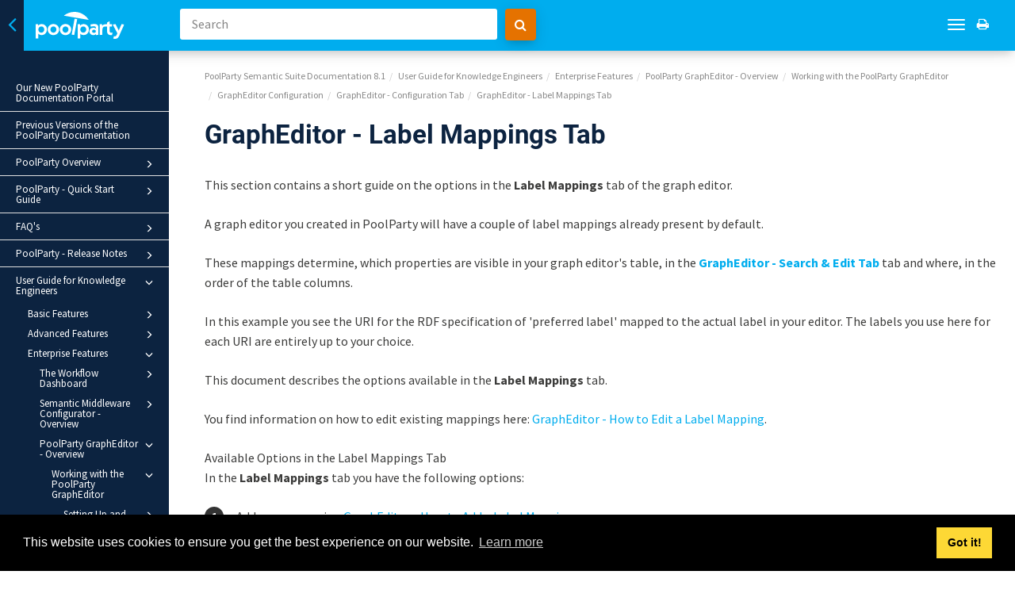

--- FILE ---
content_type: text/css; charset=utf-8
request_url: https://cdnjs.cloudflare.com/ajax/libs/highlight.js/10.1.2/styles/googlecode.min.css
body_size: -390
content:
.hljs{display:block;overflow-x:auto;padding:.5em;background:#fff;color:#000}.hljs-comment,.hljs-quote{color:#800}.hljs-keyword,.hljs-name,.hljs-section,.hljs-selector-tag,.hljs-title{color:#008}.hljs-template-variable,.hljs-variable{color:#660}.hljs-regexp,.hljs-selector-attr,.hljs-selector-pseudo,.hljs-string{color:#080}.hljs-bullet,.hljs-link,.hljs-literal,.hljs-meta,.hljs-number,.hljs-symbol{color:#066}.hljs-attr,.hljs-built_in,.hljs-builtin-name,.hljs-doctag,.hljs-params,.hljs-title,.hljs-type{color:#606}.hljs-attribute,.hljs-subst{color:#000}.hljs-formula{background-color:#eee;font-style:italic}.hljs-selector-class,.hljs-selector-id{color:#9b703f}.hljs-addition{background-color:#baeeba}.hljs-deletion{background-color:#ffc8bd}.hljs-doctag,.hljs-strong{font-weight:700}.hljs-emphasis{font-style:italic}

--- FILE ---
content_type: image/svg+xml
request_url: https://help.poolparty.biz/8.1/css/image/corporate-logo.svg
body_size: 2405
content:
<?xml version="1.0" encoding="utf-8"?>
<!-- Generator: Adobe Illustrator 24.2.1, SVG Export Plug-In . SVG Version: 6.00 Build 0)  -->
<svg version="1.1" id="Ebene_1" xmlns="http://www.w3.org/2000/svg" xmlns:xlink="http://www.w3.org/1999/xlink" x="0px" y="0px"
	 width="525.822px" height="159.096px" viewBox="0 0 525.822 159.096" style="enable-background:new 0 0 525.822 159.096;"
	 xml:space="preserve">
<path style="fill:#FFFFFF;" d="M0,157.056V73.006l14.525-0.99v9.119c2.53-3.032,5.729-5.435,9.346-7.02
	c11.712-4.837,25.186-2.106,34.089,6.911c5.941,6.211,8.911,13.911,8.911,23.099c0.039,4.501-0.82,8.964-2.525,13.129
	c-1.67,4.089-4.184,7.78-7.376,10.832c-5.586,5.629-13.229,8.733-21.158,8.594c-3.882,0.053-7.74-0.619-11.376-1.98
	c-3.337-1.294-6.339-3.324-8.782-5.941v27.386L0,157.056z M15.693,104.174c-0.144,4.89,1.679,9.633,5.059,13.168
	c3.286,3.462,7.881,5.375,12.653,5.267c4.738,0.051,9.276-1.91,12.485-5.396c3.389-3.484,5.24-8.181,5.139-13.04
	c0-5.386-1.65-9.779-4.95-13.178c-7.122-6.816-18.356-6.79-25.445,0.059C17.292,94.587,15.511,99.315,15.693,104.174L15.693,104.174
	z"/>
<path style="fill:#FFFFFF;" d="M71.416,104.174c-0.032-4.362,0.827-8.685,2.525-12.703c1.719-4.008,4.247-7.618,7.426-10.604
	c3.135-3.009,6.837-5.365,10.891-6.931c4.126-1.613,8.52-2.43,12.95-2.406c4.457-0.018,8.878,0.805,13.03,2.426
	c4.095,1.618,7.835,4.019,11.01,7.069c6.362,6.013,9.947,14.395,9.901,23.148c0.03,4.379-0.832,8.718-2.535,12.753
	c-1.702,3.994-4.21,7.594-7.366,10.574c-3.151,3.018-6.874,5.375-10.951,6.931c-4.19,1.619-8.646,2.442-13.139,2.426
	c-4.431,0.037-8.828-0.765-12.96-2.366c-8.192-3.242-14.753-9.617-18.228-17.713C72.266,112.796,71.397,108.506,71.416,104.174z
	 M87.356,104.174c-0.131,4.889,1.718,9.623,5.129,13.129c6.837,6.951,18.014,7.044,24.965,0.208c0,0,0,0,0,0
	c0.119-0.117,0.236-0.236,0.352-0.356c6.972-7.276,7.059-18.728,0.198-26.109c-7.112-6.894-18.413-6.894-25.525,0
	C89.048,94.539,87.198,99.283,87.356,104.174z"/>
<path style="fill:#FFFFFF;" d="M143.257,104.174c-0.032-4.36,0.82-8.681,2.505-12.703c1.723-4.008,4.255-7.618,7.436-10.604
	c3.137-3.007,6.839-5.362,10.891-6.931c8.356-3.226,17.614-3.226,25.97,0c4.103,1.622,7.85,4.03,11.03,7.089
	c6.355,6.029,9.92,14.428,9.842,23.188c0.037,4.379-0.822,8.718-2.525,12.753c-1.686,3.988-4.173,7.587-7.307,10.574
	c-3.132,3.014-6.835,5.37-10.891,6.931c-4.197,1.621-8.659,2.444-13.158,2.426c-4.434,0.041-8.836-0.762-12.97-2.366
	c-8.2-3.233-14.766-9.611-18.238-17.713C144.123,112.825,143.244,108.521,143.257,104.174z M159.188,104.174
	c-0.13,4.889,1.719,9.623,5.129,13.129c6.849,6.954,18.039,7.039,24.993,0.189c0.113-0.111,0.224-0.224,0.334-0.338
	c6.962-7.28,7.049-18.724,0.198-26.109c-3.387-3.433-8.051-5.302-12.872-5.158c-4.767-0.114-9.366,1.762-12.693,5.178
	C160.867,94.56,159.029,99.294,159.188,104.174z"/>
<path style="fill:#FFFFFF;" d="M213.782,134.075l17.287-93.762l15.505,2.495l-17.644,93.832L213.782,134.075z"/>
<path style="fill:#FFFFFF;" d="M249.267,157.056V73.006l14.515-0.99v9.119c2.534-3.028,5.732-5.43,9.346-7.02
	c11.72-4.848,25.209-2.116,34.119,6.911c5.941,6.211,8.911,13.911,8.911,23.099c0.042,4.5-0.813,8.963-2.515,13.129
	c-1.678,4.07-4.191,7.743-7.376,10.782c-2.808,2.773-6.127,4.975-9.772,6.485c-3.624,1.432-7.49,2.148-11.386,2.109
	c-3.882,0.052-7.74-0.619-11.376-1.98c-3.335-1.292-6.335-3.323-8.772-5.941v27.386L249.267,157.056z M264.98,104.174
	c-0.15,4.891,1.673,9.636,5.059,13.168c6.764,6.899,17.841,7.008,24.74,0.244c0.131-0.129,0.261-0.26,0.388-0.393
	c3.398-3.473,5.262-8.162,5.178-13.02c0-5.386-1.624-9.782-4.95-13.178c-7.12-6.821-18.358-6.795-25.445,0.059
	C266.592,94.579,264.8,99.31,264.98,104.174z"/>
<path style="fill:#FFFFFF;" d="M358.386,136.848v-6.416c-1.954,2.133-4.373,3.786-7.069,4.832c-2.948,1.096-6.073,1.633-9.218,1.584
	c-6.644,0-12.079-2.059-16.356-6.208c-4.256-4.132-6.578-9.863-6.396-15.792c0-6.442,2.112-11.611,6.337-15.505
	s9.835-5.838,16.832-5.832c2.764-0.026,5.517,0.358,8.168,1.139c2.411,0.723,4.679,1.859,6.703,3.356v-5.277
	c0.136-2.408-1.037-4.701-3.069-6c-2.073-1.32-5.228-1.98-9.465-1.98c-3.277-0.02-6.548,0.292-9.762,0.931
	c-2.445,0.411-4.813,1.196-7.02,2.327l-3.297-13c4.956-1.476,10.022-2.559,15.148-3.238c2.695-0.323,5.405-0.495,8.119-0.515
	c8.304,0,14.403,1.67,18.297,5.01c3.894,3.34,5.825,8.581,5.792,15.723v43.495L358.386,136.848z M334.941,114.372
	c-0.128,2.59,0.973,5.089,2.97,6.743c1.98,1.617,4.756,2.426,8.327,2.426c3.485,0,6.208-0.792,8.188-2.366
	c1.986-1.585,3.09-4.027,2.97-6.564c0.123-2.6-0.975-5.109-2.97-6.782c-1.98-1.644-4.683-2.462-8.109-2.455
	c-3.584,0-6.396,0.792-8.426,2.396C335.914,109.376,334.819,111.827,334.941,114.372z"/>
<path style="fill:#FFFFFF;" d="M454.059,122.907h-3.386c-4.317,0-7.287-0.858-8.911-2.574c-1.624-1.713-2.455-4.951-2.455-9.832
	V86.62h14.445V73.006h-14.465V55.184l-15.634,7.624v10.198h-7.98c-4.778-0.123-9.52,0.853-13.861,2.852
	c-3.063,1.507-5.582,3.929-7.208,6.931V71.996l-14.406,0.99v63.485l15.782-0.99v-28.238c0-7.261,1.409-12.597,4.228-16.01
	c2.812-3.406,7.495-4.614,13.584-4.614h9.901v23.762c0,9.241,1.904,16.01,5.713,20.307c3.809,4.297,9.855,6.419,18.139,6.366
	c0.713,0,2.109-0.059,4.188-0.168c0.515,0,0.931-0.069,1.218-0.069l3.881-14.03C455.911,122.868,454.99,122.897,454.059,122.907z"/>
<path style="fill:#FFFFFF;" d="M167.376,22.234c0,0,32.792-28.782,79.772-20.852s67.663,45.772,67.663,45.772"/>
<path style="fill:#FFFFFF;" d="M525.822,74.57l-15.584-2.584l-14.376,31.812c-0.366,0.921-0.753,2.069-1.178,3.426
	s-0.842,2.852-1.287,4.485c-0.038-0.205-0.101-0.405-0.188-0.594c-0.609-2.371-1.41-4.689-2.396-6.931l-16.673-32.188l-16.475,2.584
	l27.624,51.901c0,0-1.98,4.178-2.604,5.614c-3.703,9.049-6.396,12.158-12.564,12.099c-1.839,0.014-3.669-0.256-5.426-0.802
	l-3.96,13.99c3.658,1.15,7.472,1.727,11.307,1.713c12.693-0.416,19.317-6.525,25.109-20.713
	C503.782,122.174,525.822,74.57,525.822,74.57z"/>
</svg>
